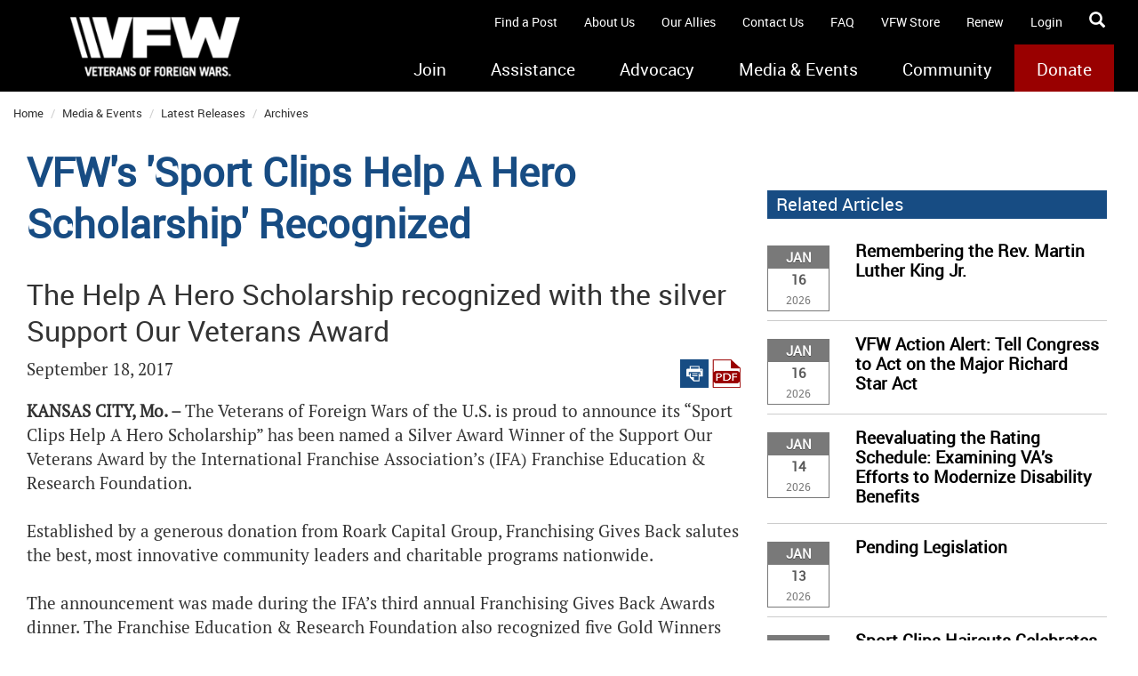

--- FILE ---
content_type: text/html; charset=utf-8
request_url: https://www.vfw.org/media-and-events/latest-releases/archives/2017/9/vfws-sport-clips-help-a-hero-scholarship-recognized
body_size: 26505
content:

<!DOCTYPE html>
<html xmlns="http://www.w3.org/1999/xhtml" lang="en">
<head prefix="og: http://ogp.me/ns#"><script type="text/javascript">
//<![CDATA[
var __jsnlog_configure = function (JL) {
JL.setOptions({"requestId": "hzpkvj2qxv3ooelzlgc4qx2j-b6f0d4c0424046cd88c314e73616b70d", "defaultAjaxUrl": "/jsnlog.logger", "enabled": true, "maxMessages": 20});
var a0=JL.createAjaxAppender('ajaxAppender');
a0.setOptions({"level": 5000, "batchSize": 10, "sendWithBufferLevel": 5000, "storeInBufferLevel": 2000, "bufferSize": 20});
var a1=JL.createConsoleAppender('consoleAppender');
a1.setOptions({});
var logger=JL("");
logger.setOptions({"appenders": [a0,a1]});
setInterval(function(){
  JL('').appenders.forEach(function (appender) { appender.sendBatch(); });
}, 1000);
}; try { __jsnlog_configure(JL); } catch(e) {};
//]]>
</script>
<script type="text/javascript" src="/sitecore/shell/controls/lib/jsnlog/jsnlog.min.js"></script>
<script type="text/JavaScript" language="javascript">
         if (!window.scSitecore){
           scSitecore = function(){};
         }
         scSitecore.prototype.Settings = {};
         scSitecore.prototype.Settings.SessionTimeout = 1200000;
         scSitecore.prototype.Settings.Icons = {};
         scSitecore.prototype.Settings.Icons.CacheFolder = '/temp/IconCache';
</script><title>
	VFW's 'Sport Clips Help A Hero Scholarship' Recognized - VFW
</title><meta id="metaKeywords" name="keywords" content="veteran military scholarship, college scholarship, help with college, college tuition, financial aid, military veteran tuition help, Help A Hero, Sport Clips, VFW scholarship, " /><meta id="metaDescription" name="description" content="The VFW is proud to announce its “Sport Clips Help A Hero Scholarship” has been named a Silver Award Winner of the Support Our Veterans Award by the International Franchise Association’s Franchise Education &amp; Research Foundation." /><meta charset="utf-8" /><meta http-equiv="X-UA-Compatible" content="IE=9" /><meta name="viewport" content="user-scalable=no, width=device-width" /><meta id="OgTitleMetaTag" property="og:title" content="VFW&#39;s &#39;Sport Clips Help A Hero Scholarship&#39; Recognized" /><meta id="OgUrlMetaTag" property="og:url" content="https://www.vfw.org/media-and-events/latest-releases/archives/2017/9/vfws-sport-clips-help-a-hero-scholarship-recognized" /><meta id="OgImageMetaTag" property="og:image" content="//vfw-org-hqagarhxahbybyd9.z01.azurefd.net/-/media/VFWSite/Images/VFW-Logos/VFW-Red-Logo-on-White_Open-Graph.png?v=1&amp;d=20250218T150132Z" /><meta id="OgDescriptionMetaTag" property="og:desription" content="The VFW is proud to announce its “Sport Clips Help A Hero Scholarship” has been named a Silver Award Winner of the Support Our Veterans Award by the International Franchise Association’s Franchise Education &amp; Research Foundation." />
    <script src="https://code.jquery.com/jquery-3.6.0.min.js" integrity="sha256-/xUj+3OJU5yExlq6GSYGSHk7tPXikynS7ogEvDej/m4=" crossorigin="anonymous"></script>

    
    
    <link id="canonicalLink" rel="canonical" href="https://www.vfw.org/media-and-events/latest-releases/archives/2017/9/vfws-sport-clips-help-a-hero-scholarship-recognized" /><link href="https://fonts.googleapis.com/css?family=PT+Sans:400,400italic" rel="stylesheet" type="text/css" />
    <!--<link id="_bootstrapLink" rel="stylesheet" />-->
    <link href="https://maxcdn.bootstrapcdn.com/bootstrap/3.4.1/css/bootstrap.min.css" rel="stylesheet" type="text/css" />

    <!--<link id="_jqueryUILink" rel="stylesheet" />-->
    <link href="https://code.jquery.com/ui/1.13.0/themes/base/jquery-ui.css" rel="stylesheet" type="text/css" /><link id="_vfwStyleLink" rel="stylesheet" href="/Assets/VFWSite/Styles/vfw-style.min.css?v=01182026" /><link id="_vfwCustomLink" rel="stylesheet" href="/Assets/VFWSite/Styles/vfw-custom.min.css?v=01182026" /><link id="linkFavicon" rel="icon" type="image/x-icon" href="//vfw-org-hqagarhxahbybyd9.z01.azurefd.net/-/media/VFWSite/Images/Icons/VFW-favicon.ico?v=1&amp;d=20190913T161853Z" /><link id="linkFaviconShortcut" rel="shortcut icon" href="//vfw-org-hqagarhxahbybyd9.z01.azurefd.net/-/media/VFWSite/Images/Icons/VFW-favicon.ico?v=1&amp;d=20190913T161853Z" />

    <script type="text/javascript">
        window.__lo_site_id = 78444;

        (function () {
            var wa = document.createElement('script'); wa.type = 'text/javascript'; wa.async = true;
            wa.src = 'https://d10lpsik1i8c69.cloudfront.net/w.js';
            var s = document.getElementsByTagName('script')[0]; s.parentNode.insertBefore(wa, s);
        })();
	</script>
    <!-- Google Tag Manager -->
<script>(function(w,d,s,l,i){w[l]=w[l]||[];w[l].push({'gtm.start':
new Date().getTime(),event:'gtm.js'});var f=d.getElementsByTagName(s)[0],
j=d.createElement(s),dl=l!='dataLayer'?'&l='+l:'';j.async=true;j.src=
'https://www.googletagmanager.com/gtm.js?id='+i+dl;f.parentNode.insertBefore(j,f);
})(window,document,'script','dataLayer','GTM-TVFXCT');</script>
<script>(function(w,d,s,l,i){w[l]=w[l]||[];w[l].push({'gtm.start':
new Date().getTime(),event:'gtm.js'});var f=d.getElementsByTagName(s)[0],
j=d.createElement(s),dl=l!='dataLayer'?'&l='+l:'';j.async=true;j.src=
'https://www.googletagmanager.com/gtm.js?id='+i+dl;f.parentNode.insertBefore(j,f);
})(window,document,'script','dataLayer','GTM-WGJQ4G');</script>
<!-- End Google Tag Manager -->

<!-- Envoy Design -->
<script async src="https://www.googletagmanager.com/gtag/js?id=AW-17056163640"></script> <script> window.dataLayer = window.dataLayer || []; function gtag(){dataLayer.push(arguments);} gtag('js', new Date()); gtag('config', 'AW-17056163640'); </script>
<!-- End Envoy Design -->

<meta name="google-site-verification" content="2QrxnGTXrvm82A81W4GaqR1L97Dvp7Rx2-knZJc41c8" />
</head>
<body>
    <form method="post" action="/media-and-events/latest-releases/archives/2017/9/vfws-sport-clips-help-a-hero-scholarship-recognized" onsubmit="javascript:return WebForm_OnSubmit();" id="form1">
<div class="aspNetHidden">
<input type="hidden" name="__EVENTTARGET" id="__EVENTTARGET" value="" />
<input type="hidden" name="__EVENTARGUMENT" id="__EVENTARGUMENT" value="" />
<input type="hidden" name="__VIEWSTATE" id="__VIEWSTATE" value="4bdRc4QK8LfY68AV+KokHcT2lqaI5W8BXLR+Uhz+hX09YEbyw9sfvacOFPU6n4JNqkuIJv8TemuCy5ZgWI75iZmcR40A+7XwqEQNKw8nFsdZ2WyWp4BujwNo3gAkhVy5VDJwUDy0M3lvAWzolk5QVGlrn0AyZSHZHMV0YJh9rZTcMR4D/KmqbOpMxj66WCIYGSZKyepPB+bqiE9SuhGL0S+dZ3rV1odRixffgitxKnAF0+sw5n1/4hwmy941nKQBwF2mK2K8attSb7f8ymeigfy6X9hkRZP/gXQmo2TsId6TBVOUhPG0KlX9lVsE4s2W1/gMFx9M5KRgu7wzxKtbJHXZ3FT2ldUp/01S2B1e+AVNljo9t9HdWvzAzaDwmUQcixbEjn/[base64]/btWAu3N74VPIZ3jNfjTUMrCJYC9E7P1XiL2hk/ysZJl81IwqNNDag0n0yg0msFB3fxwUOYEwitr3Jw7XzO3DtjsfqjEHS5kcc88ra9ZX616i5s66xuimj2/q+mi9FTHRGIz2PyWsVa0DsQEormJhelvB5dTA5+QT9nu7Vj39fSMK2fMZ+OYz/TV+XEV1fJIIsy83Mj/lOBU5aUpJ2ETJoLjEThDYvvsYh6+7YoWMsyUXqO6SbdPyK29YQgpkWU74uWgnidTdO5Smjj2FeEEgU5pbsSPxICCO7AVarAywY9/4E2QuSMrm+otxEL6fhZwBz9iQIAojWuTechcNpZWjY8jivGeN01GQ6OKzj7pgSCQjl3zf8rlkndITl/rGb9xxatkIxcgOG/bbrBXuSdsNryS9XMZQ0B2EKt0ezZOQ7nKwKwbOtdx4FowxFLrOMHymNPtaX3Aq69IVZ8rXLxSbstSN7qInbg0bZrk0gZReqbC7Zbn6VVkIYJiWqDG9/D9v4p+8vb5RPSlEUMiGrHpW7/dECjGGUlyI8HDUsM3Qi9xHdS/yzOyalrF3D+yLmCqqisYYNr8KbMyLDNQoZVIsaed2W62IEyW6TDBB9eyOlTsRFDaCv2AKFBaGRC2VicxIHE9Y1zA0dqx3clCMO4lRVLhstGl4g9GLay5ha5k3yoHJicK2g2iv/5BJH3eCIXolzZJucHmn/KkkPeRD9splJDE7ijOPyTk1CjOExUN3BNl4KOkLXGI4a5GC45mVWH9TIxyJlU6ugDKpBmDNfx/GXw5P1DJNQHDPe01BPEwsNxz3+K/qIAsUemul6F4P7TPbvui/6Srp/z1O+SZlh03PRYwVLQ4zJEvr7bzIL14xh+IXakbobcsWP60v9A9znqvKRAARMHp+wgZszLm/SD/W4iEkijQ6OqZeBaTixaeRYdz3+Z0d/1cTBnA6hNkt/Y74ZKp6nh20OWMZ9b5rY7Lou+Qbv4Elgp4K4XZCuyUmKueu0ZD1BcaWWsBLK5Ry6jg8v0KSab4VQ2o7sQd9qqxvpE6dChq7M0SBAyPhxmsNsNnvjJc4ca8p2xaQ4hqfp7OHQ96n0SfLYYvjWe32tuF4hmhPF5cM0kbOsxiHyKoGbdhlhQkJT1FjqMq6Azi98CrU/N1WwwDu7vsxSBueY+V1P1a9mPOXZfnHpc3qYR2ylTF5UUUsi1bEuAVXK9av6TGljjCBHTce9yTKafHBuvKnVYvPk+TULJaJQ8WJ0U4y9Ji6XFK6tNUBkQPX0y4OmA+2uVyO+QelnktHEk2m1Nlac9xmSeecpJzOY+g/OUi1T+ALeK3GVaaWR9mmkN+bOo4JT3TVNplJksussLg0vNzoPoAbGoq/U6VD9hrB2EYDZZuZFaaiTR7tNO/hqZEHSgfjGb/+5XgpumzULC0Fy5hU7KBg0kKNeGmVC75XqtD078W0gONsjS583nzk+iC2xBq3ZQdTiwmMVu13XASaEEQE8Um4TkUlkHj1+LQVeeTF4LWlReTNkrWLP5Bcvzzn/YzYaSkppX5zDCWnBQiwgHnR9ixrtJCGpcjOcjoYYNAAYMwUfCECNCPvWRgetGesKZfCx7YaEAxuyWOYGLQzwISY0vlyE60aLMv3i05vPNq2rpAygElnLeosYZaF2WQQLQhe1oeaA0tDcY8jJ7o6Ex9H2/QRuJfazSi9edNYT/LNfAqjv29I/tZr4YmsOj+0LJzQfGiKBIllEVUU3y4Lxe8sTffjfLWK09XNVRUekMFEAd7FI1y+TyeCYorNkivkwdBMMZD/bETbrr2IQkz87xfa43NbZcEm9jcCgZpkFNZS4BdfxORTrpi9UuJnVFV7o/TcogEcB74sQ6JX7y+NGKh17FAHblLCeKofslOFaRdnZuvGnXQXjNCszIaJoqjpLx2BlI5EiaLI/YOmcFqUVNhI2VDB9+in240Kr+iq1Xe55NAZvll+yqfh0hzTbEREUZVcYQEKh4i2fd3H6RQez57q7kzXvyf6CPFSvjwrOAqP8s07IoOazi9gJ/g0uQXdR2jVZuM90OcTcEwjTHAZBgxGNUw7fTCwJaNqiuKI2/vFeUzzOnuKC0u0HWAJFt06D4Rv/TnGfg85oR2PxJ8kcdj99AoiKrl+l7DOP7cAHDp++e9JHfaIZwrSlzPaxaz0R5OloJ3eJC48tchgXdxARaBrBcwIKae526jM943KSZZSA6GMpEUJ2MVnrKHjMJ1c/+W9Uqi8i7T6mK7edNIfhswwUAlScQCYT6h070fLcGtis5aXzDrmkfGika/9uuXhjtYE2DGqjXioTuyRYSTheNDEHdFpURcA0FCLK+Uau7lo58dGctfkxiq7PYnennTeQC1R0bQRv7X9yDMNI1M3swfV7uGzmbxigA3jDzxnY5RAmIA/oM8Lt0jZ1qy7r78EyNECS9LbekyuDQdaMJ+uhZZrw6Nk1EeiHZcWtN69+enpxFdfBYvKXgvfFCpiwwZAJRgB3jh0I+YIB+ngr0NEcDkKJts9Kca1GekX0Lq9/[base64]/fpLZCrYC6eeDzDwHm2yfa1CwZD3l/7I4KB1JGr8pJPUsGvmDa9Cd41jLOjE1QBs5YrA2kMP/mnu+rsNudfx9DsAP6pv/F/Whk/lyG3u8mt5ITwWMBXzSB75xMhuVlpV4b8Btggw/XdS+YnFd7pN2RflcqHbZoiFKxcye/[base64]/S3ksIJ+HutVXw1xYe+Fi2LQhpMuyu4ZQArE0tSRiE/H02pSuDLfluK9pbTsc4l1U4oxbT1naqfmgf2oNMFFM9gZwwboDnggTV7fSxNh3le0G/gZcXEUxpCcOH7ZtSbIBmDxU8BwATH9B7S/7rnMigSKp+cZJgbd/wOM2ra+ATPWXnecopwdV+7uh+I40onihDxK9z8TR99UX90Y6/3UEi3d4hIGaGEXI9r+YXQCgDEmtFiZ3lMi9EC5TmSb36SGl9Jez60V+cXQgzKtFL7G+xBlh7FmbHk53AolkapSf5SBPTFtTYjBcfvs6wqOqP2iWWuBBdi1GkhrVbIu+eaJySdGna7DePSIORwBg2MEEo7QaZbXbd/Hee9uDfiDuZrRgLgMaGbl5T3r8ETtzBgjvcDN82H9f8znrsgNxAyN7jqWd58RSdW3f3aS1dzB8KWIyy7bl9KyucpJiencDKA2WACuJLi4dCts/AjoHv/bjhIPyD5DfDCT2QcpVPT0aNoazxDqKofmPbeuftOXwYdps7/RCgfqPn6+rEs1waukyOTPkt6O98d4cYHhmlTQNBvdLT7YLgiE7ANv59Qhn2DcdjTRir3uunLvZeCji4X2b3luyQ1vvcWlT0IPdUfz10FyJY/lHPR1gbe6s+1OFf44aDfhoLLYWefRgfUPNYyfBS4UvdGPKL/RCIkE+ThJD6W8u52n5x+bd68XmbNAUWyP0X9faVfmSk0iDQ5nUZ+3/SeQpKruUwGBHdftlrfVs2gdKlQ0jXRxVk8E1nfhSbmqr59aNp4kAjiMM296oJd8jsEtje8kDG3S7H6A0fwOGNCLO8LhyNd0R/[base64]/JCJzHIQYepXLTDcNU+LS6qpQGNbpT0u69Yhim6b1ZMbSJnWr6K3RtPOEVXNJIaKEB5A6lMLAuiNks5ZYlkSic7myj9sor9i3DVZ2OY3GcM6KZrxS/dnj26SJQGw5tH29Y7TCr9CyST6pXzrwBgA5beG+8HY9RDkJM4WrCVl5p957/C3HSfHrltuiGIrHmmw9CbxpTs1YUMPGAYmeerp0kcAJU9xtUm2kguyk1T8MCUxPHizdlSjw3FLUQhpPNH0nTIe+lbVPgH3JivsuhF/Es667WIuDeZVmgVpkakt1CFdKTjCTUOmwu6f8d45GgbRxdauNo/WXroyi3Vq1DQi/xobxY+uJQNBSG3aESv4e9P5cabyUbgVqigyPeXY5mBMWh4CfWuUOB2TUGWtCc87uI6gYdNCj+C0Uh6oBGXMQr1cAIGYR7W/EhBMNmldBQqUsJRgMPtMKvXEn2nipoDDkhcwxcaSK/BC2WkN+ZbU03Kv18fqPK2yofht9tpzJPP6Ee5vhEiM5dT59opjd9hqdwfZGAu0T3Vhxn8kT1RaWmEiefn/Ejjo0WIUD2LX6GJxd6qimtanORdF6MHrAsejqLBzXObPx0xhw2mop6Sdad3CIMH2lx+rE5zzq/b/kAFGKryTq/qCQ0Sz3VZSKGFeGGjU/Kr+EMJYjCLLnpijYjyncJGw28tUpHw4dWecLnIV5TkJhnM+aAVh88T0PQgS7iS1cD7PZrFl6sdfYm1rU66HBpWNOFgm32+PAY63lapqAYSRhwN/9LRvxflqk+Xidg/zkQiF+FN8uYc8gXWB7aq0AJfJvsKN6WSnIaESc3F+x/+PgxFuecU6IwSF4phABZPl5Q36iWoZICtmbvtQhjya1+DduXVsQ51XNn+7WCUvRTxBvEMZP1kN0O+0Oq1EFxiRNE5DrGXivu5jL13hqbBN1NTlZL/cI4sg73DDuT5DX7jbpKz4q1cj7UcKe0RbC6SvY65AQoXstWef6B4NfWjskGxQ4iWsKaFRBJXUq7UEavxLHunmQFSNlNchN/XHVkfbWH/slTv3NMZzgDTAiLhCafP1TBiPh0SxIH6JpZWVoWvVXOMB+cPWYfL4N9Mx466SUjP7WxQROMlJa4T3ZUTbDVvCd8WGF7YMgRX/gIYJEmRbSXnlBvHaLkZKubXFQR8ss8p8QPaLJmfXFzJcoS1RSIFbf1dXikeLoH4jKnwQWs08qY7+rd5wD+iJd9OXiBS5OKkRHpOsOTMjjxWtxzPdqNxuzgPUuVSmJkJiowEbvrqqz7FfWh+kCePmkO/7NKl3qw0T+UlbJp8VpIXH4f8XKiF6Ed4PV/bd65ONMJPdXJ9dF7dTFHSdHcFxsZUbNFJdqBsmZv/o8v1BVyCAH/0Pdic+zchVJ0FMnWZj+WPhhKY6esdnGpv41S6KDxKTPBiIj0tzVGnjEK5IwbeA3EG1dtOpxbm6fpYY/f2QNAyxVkEM/Kelot/LsIdg5h3JwQfNWb9XsayS1WLa7B3jM/[base64]/K3hruRFcl1cGhVD/D7aVgW/[base64]/27J7Mq+6Qyf7cZGtXdtiCuumrNsnC6xokwYqZ7zF/ojSmqVn6hsXtPgAznyg1TTMnEAe6Zqs5B1nQP3EHktzW5r8J39AReTzMX5WmfC4DHNi1JtKWnCZteBGj/dSGTEHMoy991b+gQWQrxtqOLnqsRctzo6tY6RVZGPzrb2dzhmOgG8p47rAE3Wktlk9NiHj80xSlj76rnweFcFtSzmQGI+PvobMUrPA9dPzqogtBiKNEET5CJ60WcUO7KUF2XmbVrNIXFLIJkBvpiJyyFu9UqDMEKFUZQSvDNp6DNRWd9psjdHfIy5zN/h0MGTdCNnPTOA47hFdMmXTb/LKtYI3Zl3msgaLJn+iYxKX39JqMDxA4HEH3BhBRIhjhN+ZRl/Z9P2FZD1oY19pKgf2v/1MBW3HVh2Wv86LnJLSAVKIt/GjpcI+sQWvjGetRrDDVWWn1ElvCAdB8DAcI2dZDHl+ZvfT2YzOqasT9RIkWx7yTKef5mP2Kh+57F/8twLcPhZgCTbIikV6qWN/Xhc6htl930LI51amvlk2HQBE5qdwjfqwONDZlooBq14mBSOzTl5pvDf9xYJZC8a6MHe/SXEYUAobrmc8egXBVk7pdEQb36jghEIEPNu7IaGJYIEgAWQGpKBbEZ3n7OxhxEwX/sh0NzRcchbcOJqZUEhQn2rWZLNf5T5AF3iBOM2up6Hh8cF3hRl90yosi/voKPmbWXPIefOluq4A0E5cgde+uYgRDomn+JwvKalNDpirLXule03ouhbJM6Z1GvkPV7oSlsRffpgJ7AWt/0ga919WJCefdp5mIMT71DCaKE4QfU40tvET+8Zg0ruV52z9JxonWz6a/T53YdI72CuozVofiFGxAqGniR1G9HsXR/DdoaB3Prlrkkmr7MREvp9slZW+ynLaq7rvGj9+JAhynf4it0oPdqZMuS/4JMCXy844CrzMy0BawaLfseZyzxT9DmQ+r8u/TTLvqQylbuWr4l3MPGOvoUnzKSgeVzWI1uLak7s9Ir0rzni8Z0QEE9wLBePaxR+FfupMcCZaUh56J5b7KVNYOs2G/4nsvfs8YnYawed7CqebXRXp4DdxcKcGwizzNqEwaP6UY6zzKwh/d5RU4AJvW+qleurctiHoByf8jodclLu0HZuRtUDXr8+t1QKDolnZfx+J1/vibiSxA2Z+aFIKV6lae0NK/A35i54Ag8fwOINfb/cIrtvnemUUK84j0igJfhI2JOru/D9FennD+RI58hj8W9puSgfhH4p4+0lchVi+YCgWg8vDWpkrdBBBtRGjU/YarBapH8Xa/cDjDWFtq2nbYei4eTY17nEIKAr64R9Sj1EFoVvEVAjxx8pWhEhCW1mJuN0LxJ1P2zb7weHAN+zwA/Irbcg1MwnsE98n5k6fkY3GM9bKB9gENPp66WsAZD/QBcz5ott6AbwcZT6cytExbnQU7BzQjooklm7XaLODc3gAg4TU8QdSS0NrImrbZNlJHuagrtIhGV8s8ONPMAF7O83HdH7xx8BmujFgskBa0/FpbuOgxCkh/vdCNNwIa0vG2/KTIYEtEkFaCh48cwby7SBKq1XSyIRhROVRITOfC9CWpYgmCzgy/bW4cW3KCeqkt1PurEBFqktow1ZP3je8dBqjtB50z9NHIajmBQVNV3vzm+Ag1lPRFo8H/5ThsfBkoABh0NMYC5uTog/dbSHeAS7Y3sYGpmCb/x0zAI7SQ+FOUoH5tA1L+SBEjqyXnrAwoQYJKSkImBlVNtx+QEJh/l8vFQbTYXaOe8CG0G0lHVc8c9zeUoOVqwWhE1PTE+smgana1oBKK2K8utbRIjhWNYSdf+Fd+fPIuLBu9CbwfGaL1l/0J8ZmcROpTeJycSJcvPNc//8geQL/jB3g+NcMBuMrIaXL3uasB9D+/i8h/8JrpHBgnsKaSK3EjvJS/kmLZomWLtvY7YZFHOL5b+XiWbcSewlZnC4GGzoSUOMRCYDXohxmEcJjxC9lDh0jJykR9RJAhtw54X4OWEh6aCAYgPbmSlvYaAr6zN1bvKE2vmSChDI2ltVSLpB/JgUI0+B12WTHtP1AMaehNEILM+6u8JvqBs3n1ON3wMPhtYXdnBLVjsA4qg5GrTXcMWxvJDHYwSzAGQ8kI9w8p4hCJPp9CCV14+A5bJqkswD2QCibRDT5YfOndH5/XiNWZYxg2OvJvCnAxk+TlE0h/OnglIIK+SBbyQxJ2AlYzjch/sfx/GRFPD/7sBSXEuk2voXfFvOFYgauwPGAQHgAQb1GCBN+rLvlzUMbB0yuUPpjm5bpNkqkelll0Xzl8GlAV1Jw5n5HFndgFHiauj/zWehi+sbGPavPdfvuCo4bW3CZQfyhLz05AOv7zH2FWFK993QxmumrTdXbtdMQ82g6JZ1slXBCmKiNSU1uJ+F+xbIh6DL7w+8baZIgXvBzOmch1ALRXi6T+cfyB/46345SUM/2XDSWAXSE+5ixzPyMxK0R0zCMkdKD8AWRRDp+3xjavdeDhGMy0Tb3KfiwIebTMlo35v4ydJUX+/lms0kufoN7ewUyw3oHBhSVQf6kuG4vDXTQOOduKeJsW4qSQjCcHwtHCAUxkTohWIBysnO61HdQCvbS768lfvL0vOUO4isD3aV3CAHfhPDaQjjH4LQenmhHv1f8OtzkA0UYjOeYdR+k70yLgdunEAbyAWFctV+X8x+o4lRUS1gzYC4/omzueD+rCJhFboDqO8b8DmDqN1M4kNKAkzvtHgrVyylaDhSwXDOW7v2d+wc+1YUcIN+IcXQo2RpaIozVmfgmA44SUbpZRHlnC7H5OSoyK67nbfF3q1U06PC34U0otxeiD8irUv9VvhXWpWcJ8PHccvkk5drVVKIpqX/l9h2QaL49N5DRRrJDbEgDlffG9Lom7ykWAmPk+ThaVuOGGKnD9Hc8616K5CNB6qNq9yJHT6mPaCJO1zTLQTrQ23ALx1q60wWIBTQb4OIYgcpN2GjhXz2zFWD+PMkkcSSmuc/[base64]/Bm6CCr/2+x7SIbJfhru7uUcCYxqyISZ7aAp6QWKc2IcyRo9NAWFQrMpjhnVPgkUBRz4FzNTMRRFcrtvBW1GJ/w66AY/JSlI5NNFVImXAMHUNcCpOEP1Et8AjdBQ8kXuseNOi5lEaBmZrBbgq5lV6OuX9mRAgKj6I7HzgcZvB/mdj3ood010t58Q2BDCvBI0l7DM3jWmbt1b4irQXFxXH4i3llTBylPieo4poxXsmKG6ncKp4VS6oqc4U13WLVRzWAwrI+YF6yw4QdMwM2jKZ8BmMfnWw+AR93B+pGzOVzfvExPkOl/Uy6VpePsg+fWVjEkOLlgd4U3dIYlgEzUjblsA+ALFE2dtyppLjTjN8kP64ginsQtLt4KYjECFfwXeXMjVogbixEI=" />
</div>

<script type="text/javascript">
//<![CDATA[
var theForm = document.forms['form1'];
if (!theForm) {
    theForm = document.form1;
}
function __doPostBack(eventTarget, eventArgument) {
    if (!theForm.onsubmit || (theForm.onsubmit() != false)) {
        theForm.__EVENTTARGET.value = eventTarget;
        theForm.__EVENTARGUMENT.value = eventArgument;
        theForm.submit();
    }
}
//]]>
</script>


<script src="/WebResource.axd?d=pynGkmcFUV13He1Qd6_TZIwIqKsfaxzDtmb5mIDxJNXFdM0mjj7KGOEoDtQuEZ4BKwjcFMKjQY3ASNYRf0kZWA2&amp;t=638901346312636832" type="text/javascript"></script>


<script src="/ScriptResource.axd?d=nv7asgRUU0tRmHNR2D6t1Bl3A7f1aP8iOjRjRTC3e12iTw9J2dcN0jnwLU9x7BNkX7h2MTd_yHCAneuQOfKrbnNPk5OJH1kAJ6JTMv7obDiU_aaG0XlaAsnxwqAyGlSJrnMX0gjt_yn8WyymQ040ww2&amp;t=40d12516" type="text/javascript"></script>
<script src="/ScriptResource.axd?d=x6wALODbMJK5e0eRC_p1LbyXZCscC9Eow3k1OYro0eym621pNdEiNDIKJu9l7Uhsldt6LfSr9dSASXKk1XdDT-qBMfS-N7gc0Wo_gUGIvxNi0Knqa5oO7mXFaI9seAnX0&amp;t=fffffffff2b1ef38" type="text/javascript"></script>
<script src="/ScriptResource.axd?d=P5lTttoqSeZXoYRLQMIScHjO-aM8CAOkgyaB7Q4Sw30pbj5nZl_hfvfGa04vR6pUwC90eS6PhSDYKRQIuKtYalEzNkoerx2_3iWT6H4IlJWTEt1FCSfd8Z8KZzStlOrm0&amp;t=fffffffff2b1ef38" type="text/javascript"></script>
<script type="text/javascript">
//<![CDATA[
function WebForm_OnSubmit() {
if (typeof(ValidatorOnSubmit) == "function" && ValidatorOnSubmit() == false) return false;
return true;
}
//]]>
</script>

<div class="aspNetHidden">

	<input type="hidden" name="__VIEWSTATEGENERATOR" id="__VIEWSTATEGENERATOR" value="6C1E8180" />
</div>
        <script type="text/javascript">
//<![CDATA[
Sys.WebForms.PageRequestManager._initialize('ScriptManager1', 'form1', [], [], [], 90, '');
//]]>
</script>

		
		
<!-- ***Member Login MODAL Container*** -->
<div id="_loginModal__modalLogin" class="modal fade member-login-container" role="dialog">
	<div class="modal-dialog vfw-modal-dialog">
		<!-- Modal content-->
		<div class="modal-content">
			<button type="button" class="close" data-dismiss="modal">&times;</button>
			<div class="modal-header">
				<h3 class="modal-title">Member Login</h3>
				<img src="//vfw-org-hqagarhxahbybyd9.z01.azurefd.net/-/media/VFWSite/Images/VFW-Logos/VFW-logo-footer.png?h=180&amp;la=en&amp;w=450&amp;v=1&amp;d=20181017T124150Z" class="img-responsive" alt="logo" width="450" height="180" />
			</div>
			<div class="modal-body">
				<div class="form-group padding-bottom-20">
					<input name="_loginModal$userName" type="text" id="_loginModal_userName" class="form-control email clearable" onkeyup="if (event.keyCode == 27 ) this.value=&#39;&#39;" autocomplete="username" placeholder="Email Address" />
					<span id="_loginModal_ctl00" style="display:none;">*Please provide a valid email</span>
				</div>
				<div class="form-group padding-bottom-0">
					<input name="_loginModal$password" type="password" id="_loginModal_password" class="form-control password clearable" onkeyup="if (event.keyCode == 27 ) this.value=&#39;&#39;" autocomplete="current-password" placeholder="Password" />
					<span id="_loginModal_ctl01" style="display:none;">*Please enter your password</span>
				</div>
				<div class="row margin-bottom-20">
					<div class="col-xs-12">
						<h4 class="modal-errors text-center">
							
						</h4>
					</div>
					<div class="col-xs-12 text-center">
						<input type="submit" name="_loginModal$_login" value="Login" onclick="javascript:WebForm_DoPostBackWithOptions(new WebForm_PostBackOptions(&quot;_loginModal$_login&quot;, &quot;&quot;, true, &quot;login&quot;, &quot;&quot;, false, false))" id="_loginModal__login" class="btn login-submit" />
					</div>
					<div class="col-xs-12 text-center">
						<h4><a href="https://oms.vfw.org/AccountHelp.aspx?f=pw" id="_loginModal__forgotLink" style="color: #fff; font-size: 75%;">Forgot username or password?</a></h4>
					</div>
					<div class="col-xs-12 text-center">
						<hr style="width: 43%; float: left" />
						<span style="float: left; padding: 5px">OR</span>
						<hr style="width: 43%; float: left" />
					</div>
					<div class="col-xs-12 text-center">
						<input type="image" name="_loginModal$_idMeSignInButton" id="_loginModal__idMeSignInButton" title="What is ID.me?  You can receive discounts, cashback, and many more exclusive offers while shopping online by verifying your eligibility with ID.me. Different retailers offer different opportunities – just for being you. You can find this offer and everything else at ID.me" src="../../../../../Assets/VFWSite/Images/SignInButton.png" />
					</div>
					<div class="col-xs-12 text-center">
						<hr style="width: 98%; float: left" />
					</div>
					<div class="col-xs-12 text-center">
						<h4><span style="color: #fff; font-size: 75%;">Are you a new user?</span></h4>
					</div>
					<div class="col-xs-12 text-center">
						<input type="image" name="_loginModal$_idMeSignUpButton" id="_loginModal__idMeSignUpButton" title="What is ID.me?  You can receive discounts, cashback, and many more exclusive offers while shopping online by verifying your eligibility with ID.me. Different retailers offer different opportunities – just for being you. You can find this offer and everything else at ID.me" src="../../../../../Assets/VFWSite/Images/SignUpButton.png" />
					</div>
					<div class="col-xs-12 text-center">
						<h4><a href="https://wallet.id.me/about" id="_loginModal__whatIsIDMeButton" style="color: #fff; font-size: 75%;" target="_blank">What is ID.me?</a> &bull; 
							<a href="https://www.youtube.com/playlist?list=PLS17GMBrjUlbLLhdq69ZQSBEmmKV6yApi" style="color: #fff; font-size: 75%;" target="_blank">Video Tutorials for ID.me</a></h4>
					</div>
				</div>
			</div>
		</div>
		<!-- END Modal content-->
	</div>
</div>
<!-- ***END Member Login MODAL Container*** -->

        <div class="container-fluid" id="main">
            
<nav class="navbar navbar-inverse navbar-fixed-top">
    <div class="header-container">
        <div class="navbar-header">
            <a href="/" class="navbar-brand">
                <div class="nav-logo-container nav-logo-large-container">
                    <img src="//vfw-org-hqagarhxahbybyd9.z01.azurefd.net/-/media/VFWSite/Images/VFW-Logos/VFW-logo-header.png?h=87&amp;la=en&amp;w=275&amp;v=1&amp;d=20181017T124135Z" class="nav-logo img-responsive" alt="VFW-logo" width="275" height="87" />
                </div>
                <div class="nav-logo-container nav-logo-small-container">
                    <img src="//vfw-org-hqagarhxahbybyd9.z01.azurefd.net/-/media/VFWSite/Images/VFW-Logos/VFW-logo-header-small.png?h=55&amp;la=en&amp;w=110&amp;v=1&amp;d=20181017T124203Z" class="nav-logo-small img-responsive" alt="VFW-logo" width="110" height="55" />
                </div>
            </a>
            <a href="https://heroes.vfw.org/page/21776/donate/1?ea.tracking.id=vfwhomepage&utm_source=homepage&utm_medium=button" id="ctl07_mobileDonateButton" Class="navbar-donate">Donate</a>
            <button id="hamburger-menu" type="button" class="navbar-toggle" data-toggle="collapse" data-target="#header-nav-main">
                <span class="icon-bar"></span>
                <span class="icon-bar"></span>
                <span class="icon-bar"></span>
            </button>
        </div>
        <div id="header-nav-utility">
            <div id="form-search" class="navbar-form navbar-right search pull-right">
                <input name="ctl07$searchInput" type="text" id="ctl07_searchInput" class="form-control input-sm clearable search-input" onkeyup="if(event.keyCode == 27) this.value=&#39;&#39;" maxlength="64" placeholder="Search this site..." autocomplete="off" />
                <a id="ctl07_searchButton" class="glyphicon glyphicon-search search-icon" href="javascript:__doPostBack(&#39;ctl07$searchButton&#39;,&#39;&#39;)"></a>
            </div>
            <ul class="nav navbar-nav pull-right utility-nav">
                
                        <li>
                            <a href="/find-a-post">
								Find a Post
                            </a>
                        </li>
                    
                        <li>
                            <a href="/about-us">
								About Us
                            </a>
                        </li>
                    
                        <li>
                            <a href="/about-us/our-allies">
								Our Allies
                            </a>
                        </li>
                    
                        <li>
                            <a href="/contact-us">
								Contact Us
                            </a>
                        </li>
                    
                        <li>
                            <a href="/about-us/faq">
								FAQ
                            </a>
                        </li>
                    
                <li><a href="https://www.vfwstore.org/" id="ctl07_vfwStore">VFW Store</a></li>
                <li><a href="https://oms.vfw.org/QuickRenew.aspx" id="ctl07_renewLink" target="_blank">Renew</a></li>
                <li>
                    <a id="ctl07_login" data-toggle="modal" data-target=".member-login-container">Login</a>
                    
                </li>
                
            </ul>
        </div>
        <div class="clear">&nbsp;</div>
        
<div id="header-nav-main" class="collapse navbar-collapse navbar-responsive-collapse">
    <ul class="nav navbar-nav navbar-right">
        
                <li id="ctl07_ctl00_topNavigation_mainNavItem_0" class="dropdown nav-main-item">
                    <span id="ctl07_ctl00_topNavigation_dropDown_0" class="caret-container dropdown-toggle" data-toggle="dropdown">
                        <span class="caret"></span>
                    </span>
                    <a href="/join">
                        Join
                    </a>
                    <img src="/Assets/VFWSite/Images/nav-notch.png" id="ctl07_ctl00_topNavigation_navigationNotch_0" class="nav-notch" alt="nav indicator" />
                    <ul id="ctl07_ctl00_topNavigation_navigationDropDownMenu_0" class="dropdown-menu nav-menu">
                        
                            <li style="" class=""><a href="/join/eligibility">Eligibility</a></li>
                            <li style="" class=""><a href="/join/member-benefits">Member Benefits</a></li>
                            <li style="" class=""><a href="/join/renew">Renew</a></li>
                            <li style="" class=""><a href="/join/vfw-auxiliary">VFW Auxiliary</a></li>
                    </ul>
                </li>
            
                <li id="ctl07_ctl00_topNavigation_mainNavItem_1" class="dropdown nav-main-item">
                    <span id="ctl07_ctl00_topNavigation_dropDown_1" class="caret-container dropdown-toggle" data-toggle="dropdown">
                        <span class="caret"></span>
                    </span>
                    <a href="/assistance">
                        Assistance
                    </a>
                    <img src="/Assets/VFWSite/Images/nav-notch.png" id="ctl07_ctl00_topNavigation_navigationNotch_1" class="nav-notch" alt="nav indicator" />
                    <ul id="ctl07_ctl00_topNavigation_navigationDropDownMenu_1" class="dropdown-menu nav-menu">
                        
                            <li style="" class=""><a href="/assistance/va-claims-separation-benefits">VA Claims &amp; Separation Benefits</a></li>
                            <li style="" class=""><a href="/assistance/financial-grants">Financial Grants</a></li>
                            <li style="" class=""><a href="/assistance/student-veterans-support">Student Veteran Support</a></li>
                            <li style="" class=""><a href="/assistance/mental-wellness">Mental Wellness</a></li>
                    </ul>
                </li>
            
                <li id="ctl07_ctl00_topNavigation_mainNavItem_2" class="dropdown nav-main-item">
                    <span id="ctl07_ctl00_topNavigation_dropDown_2" class="caret-container dropdown-toggle" data-toggle="dropdown">
                        <span class="caret"></span>
                    </span>
                    <a href="/advocacy">
                        Advocacy 
                    </a>
                    <img src="/Assets/VFWSite/Images/nav-notch.png" id="ctl07_ctl00_topNavigation_navigationNotch_2" class="nav-notch" alt="nav indicator" />
                    <ul id="ctl07_ctl00_topNavigation_navigationDropDownMenu_2" class="dropdown-menu nav-menu">
                        
                            <li style="" class=""><a href="/advocacy/national-legislative-service">Legislative Priorities</a></li>
                            <li style="" class=""><a href="/advocacy/national-security-foreign-affairs">National Security &amp; Foreign Affairs</a></li>
                            <li style="" class=""><a href="/advocacy/women-veterans">Women Veterans</a></li>
                            <li style="" class=""><a href="/advocacy/grassroots-efforts">Grassroots Efforts</a></li>
                            <li style="" class=""><a href="/advocacy/va-health-care-watch">VA Health Care Watch</a></li>
                    </ul>
                </li>
            
                <li id="ctl07_ctl00_topNavigation_mainNavItem_3" class="dropdown nav-main-item">
                    <span id="ctl07_ctl00_topNavigation_dropDown_3" class="caret-container dropdown-toggle" data-toggle="dropdown">
                        <span class="caret"></span>
                    </span>
                    <a href="/media-and-events">
                        Media &amp; Events
                    </a>
                    <img src="/Assets/VFWSite/Images/nav-notch.png" id="ctl07_ctl00_topNavigation_navigationNotch_3" class="nav-notch" alt="nav indicator" />
                    <ul id="ctl07_ctl00_topNavigation_navigationDropDownMenu_3" class="dropdown-menu nav-menu">
                        
                            <li style="" class=""><a href="/media-and-events/latest-releases">Latest Releases</a></li>
                            <li style="" class=""><a href="/media-and-events/2026-vfw-washington-conference">2026 VFW Washington Conference</a></li>
                            <li style="" class=""><a href="/media-and-events/media-room">Media Room</a></li>
                            <li style="" class=""><a href="/media-and-events/events">Events</a></li>
                            <li style="" class=""><a href="/media-and-events/vfw-magazine">VFW Magazine</a></li>
                    </ul>
                </li>
            
                <li id="ctl07_ctl00_topNavigation_mainNavItem_4" class="dropdown nav-main-item">
                    <span id="ctl07_ctl00_topNavigation_dropDown_4" class="caret-container dropdown-toggle" data-toggle="dropdown">
                        <span class="caret"></span>
                    </span>
                    <a href="/community">
                        Community
                    </a>
                    <img src="/Assets/VFWSite/Images/nav-notch.png" id="ctl07_ctl00_topNavigation_navigationNotch_4" class="nav-notch" alt="nav indicator" />
                    <ul id="ctl07_ctl00_topNavigation_navigationDropDownMenu_4" class="dropdown-menu nav-menu">
                        
                            <li style="" class=""><a href="/community/youth-and-education">Youth &amp; Education</a></li>
                            <li style="" class=""><a href="/community/troop-support">Troop Support</a></li>
                            <li style="" class=""><a href="/community/stillserving">Still Serving</a></li>
                            <li style="" class=""><a href="/community/gaming">VFW Combat Tested Gaming</a></li>
                            <li style="" class=""><a href="/community/community-initiatives">Local Initiatives</a></li>
                            <li style="" class=""><a href="/community/flag-etiquette">Flag Etiquette</a></li>
                    </ul>
                </li>
            
                <li id="ctl07_ctl00_topNavigation_mainNavItem_5" class="dropdown nav-main-item red-item navbar-item-red">
                    <span id="ctl07_ctl00_topNavigation_dropDown_5" class="caret-container dropdown-toggle" data-toggle="dropdown">
                        <span class="caret"></span>
                    </span>
                    <a href="/donate">
                        Donate
                    </a>
                    <img src="/Assets/VFWSite/Images/nav-notch.png" id="ctl07_ctl00_topNavigation_navigationNotch_5" class="nav-notch" alt="nav indicator" />
                    <ul id="ctl07_ctl00_topNavigation_navigationDropDownMenu_5" class="dropdown-menu nav-menu">
                        
                            <li style="" class=""><a href="/donate/your-support-matters">Your Support Matters</a></li>
                            <li style="" class=""><a href="/donate/give-now">Give Now</a></li>
                            <li style="" class=""><a href="/donate/give-monthly">Give Monthly</a></li>
                            <li style="" class=""><a href="/donate/planned-giving">Planned Giving</a></li>
                    </ul>
                </li>
            
                <li id="ctl07_ctl00_topNavigation_mainNavItem_6" class="dropdown nav-main-item mobileappshow" style="display:none;">
                    
                    <a href="/follow-us">
                        Follow Us
                    </a>
                    
                    
                </li>
            
        <li id="main-nav-login" class="nav-main-item">
            <a href="../../../../../layouts/VFWSite/General/#" id="ctl07_ctl00_login" data-toggle="modal" data-target=".member-login-container">Login</a>
            
        </li>
        <li class="nav-main-item-find-a-post nav-main-item" style="display:none;">
            <a href="/find-a-post" id="ctl07_ctl00_findAPostLink">Find a Post</a>
        </li>
        <li id="main-nav-search-container" class="nav-main-item">
            <!-- #form-search is appended here when nav shrinks AND when hamburger menu is displayed -->
        </li>
    </ul>
</div>


    </div>
</nav>
            

<!-- ***Hero Carousel*** -->
<div class="row">
    
            
        
</div>
<!-- ***END Hero Carousel*** -->
<!-- ***Breadcrumb Container*** -->
<ol class="breadcrumb no-print padding-left-0 margin-left-0">
	
	<li><a href="https://www.vfw.org/">Home</a></li>
	
	<li><a href="https://www.vfw.org/media-and-events">Media & Events</a></li>
	
	<li><a href="https://www.vfw.org/media-and-events/latest-releases">Latest Releases</a></li>
	
	<li><a href="https://www.vfw.org/media-and-events/latest-releases/archives">Archives</a></li>
	
</ol>
<!-- ***END Breadcrumb Container*** -->
<script type="application/ld+json">
{
	"@context": "http://schema.org",
	"@type": "BreadcrumbList",
	"itemListElement": [
		{
			"@type": "ListItem",
			"position": 1,
			"item": {
				"@id": "https://www.vfw.org/",
				"name": "Home"
			}
		},{
			"@type": "ListItem",
			"position": 2,
			"item": {
				"@id": "https://www.vfw.org/media-and-events",
				"name": "Media & Events"
			}
		},{
			"@type": "ListItem",
			"position": 3,
			"item": {
				"@id": "https://www.vfw.org/media-and-events/latest-releases",
				"name": "Latest Releases"
			}
		},{
			"@type": "ListItem",
			"position": 4,
			"item": {
				"@id": "https://www.vfw.org/media-and-events/latest-releases/archives",
				"name": "Archives"
			}
		},{
			"@type": "ListItem",
			"position": 5,
			"item": {
				"@id": "https://www.vfw.org/media-and-events/latest-releases/archives/2017/9/vfws-sport-clips-help-a-hero-scholarship-recognized",
				"name": "VFW's 'Sport Clips Help A Hero Scholarship' Recognized"
			}
		}
	]
}
</script>
<!-- ***SubLayout - Two Column RIGHT Sidebar*** -->
<div class="row vfw-sublayout-padding">
    <div class="col-xs-12 col-sm-12 col-md-8 two-col-main">
        
<!-- ***Article Details*** -->
<script type="text/javascript">
	$(window).on('load size', function () {
		$('.social-buttons').delay(300).show(0);
	});
</script>
<div class="row article-details-container vfw-content">
	<div class="col-xs-12">
		<div class="row article-heading">
			<div class="col-xs-12">
				<h1 class="article-title">
					VFW&#39;s &#39;Sport Clips Help A Hero Scholarship&#39; Recognized
				</h1>
				<h2 class="article-subtitle">
					The Help A Hero Scholarship recognized with the silver Support Our Veterans Award
				</h2>
				<div class="article-date">
					September 18, 2017
					<div class="social-buttons no-print">
						<!-- Go to www.addthis.com/dashboard to customize your tools -->
						<div class="addthis_sharing_toolbox"></div>

						<a target="_blank" href="?p=1" class="article-details-print" title="Print">
							<svg xmlns="http://www.w3.org/2000/svg" xmlns:xlink="http://www.w3.org/1999/xlink" viewBox="0 0 32 32" class="at-icon at-icon-print" style="margin-bottom: -14px; width: 32px; height: 32px; background-color: #174c83; fill: #fff; border: 0;">
								<g>
									<path d="M24.67 10.62h-2.86V7.49H10.82v3.12H7.95c-.5 0-.9.4-.9.9v7.66h3.77v1.31L15 24.66h6.81v-5.44h3.77v-7.7c-.01-.5-.41-.9-.91-.9zM11.88 8.56h8.86v2.06h-8.86V8.56zm10.98 9.18h-1.05v-2.1h-1.06v7.96H16.4c-1.58 0-.82-3.74-.82-3.74s-3.65.89-3.69-.78v-3.43h-1.06v2.06H9.77v-3.58h13.09v3.61zm.75-4.91c-.4 0-.72-.32-.72-.72s.32-.72.72-.72c.4 0 .72.32.72.72s-.32.72-.72.72zm-4.12 2.96h-6.1v1.06h6.1v-1.06zm-6.11 3.15h6.1v-1.06h-6.1v1.06z"></path>
								</g></svg></a>
						<a href="/media-and-events/latest-releases/archives/2017/9/vfws-sport-clips-help-a-hero-scholarship-recognized?p=1&pdf=1" id="vfwsite_content_0_vfwsite_body_0_generatedPDFLink" target="_blank" class="article-details-pdf" title="Print">
							<img src="/Assets/VFWSite/Images/icon-pdf-original.png" />
						</a>
						
					</div>
				</div>
			</div>

		</div>
		<div class="row article-content vfw-content">
			<div class="col-xs-12">
				
				<p style="text-align: left;"><strong>KANSAS CITY, Mo. &ndash; </strong>The Veterans of Foreign Wars of the U.S. is proud to announce its &ldquo;Sport Clips Help A Hero Scholarship&rdquo; has been named a Silver Award Winner of the Support Our Veterans Award by the International Franchise Association&rsquo;s (IFA) Franchise Education &amp; Research Foundation.<br>
<br>
Established by a generous donation from Roark Capital Group, Franchising Gives Back salutes the best, most innovative community leaders and charitable programs nationwide.&nbsp;<br>
<br>
The announcement was made during the IFA&rsquo;s third annual Franchising Gives Back Awards dinner. The Franchise Education &amp; Research Foundation also recognized five Gold Winners and 12 additional Silver Winners.&nbsp;<br>
<br>
&ldquo;This prestigious recognition validates the dedication and support Sport Clips has continued to show to America&rsquo;s veterans, service members and their families,&rdquo; said VFW National Commander Keith Harman. &ldquo;Together, we&rsquo;re helping ensure America&rsquo;s heroes achieve their educational goals without being saddled with excessive student loans, one Help A Hero Scholarship at a time.&rdquo;<br>
<br>
&ldquo;It&rsquo;s always an honor to be recognized for the good work our Team Members and the VFW are doing through the Help a Hero Scholarship program and we are grateful to receive this award from the IFA,&rdquo; said Sport Clips Founder and CEO Gordon Logan. &ldquo;We are especially pleased about the increased exposure this brings to the Help A Hero Scholarship program and the VFW.&nbsp; We look forward to many more years of working with the VFW and helping veterans and service members achieve their educational and career goals.&rdquo;<br>
<br>
Since 2014, the VFW has worked closely with Sport Clips CEO and VFW Life member Gordon Logan, and the entire Sport Clips team to raise funds for post-secondary scholarships benefitting America&rsquo;s military and veteran families. To date, over $3 million in scholarships have been awarded to over 800 service members and veterans.<br>
<br>
The application deadline for the 2018 spring semester is November 15. For more information on eligibility requirements and to apply, visit <a href="/assistance/student-veterans-support"><span style="color: #0070c0;">www.vfw.org/scholarship</span></a>.&nbsp;</p>
			</div>
		</div>
	</div>
</div>
<!-- ***END Article Details*** -->

    </div>
    <div class="col-xs-12 col-sm-12 col-md-4 two-col-sidebar sidebar-right">
        
<!-- Related Articles -->
<div class="row related-articles-listing no-print">
    <div class="col-xs-12 col-sm-12 col-md-12 col-lg-12">
        <h3 class="title">Related Articles</h3>
        
                <div class="row content-block-container">
                    <div class="col-xs-12 col-sm-2 col-md-3 col-lg-2">
                        <!-- With Date -->
                        <div class="publication-date-block">
                            <span class="month">Jan</span>
                            <span class="day">16</span>   
                            <span class="year">2026</span>
                        </div>
                    </div>
                    <div class="col-xs-12 col-sm-10 col-md-9 col-lg-10">
                        <div class="content-item">
                            <a href="https://www.vfw.org/media-and-events/latest-releases/archives/2026/1/remembering-the-rev-martin-luther-king-jr">
                                <h3 class="content-title">Remembering the Rev. Martin Luther King Jr.</h3>
                            </a>
                        </div>
                    </div>
                </div>
            
                <div class="row content-block-container">
                    <div class="col-xs-12 col-sm-2 col-md-3 col-lg-2">
                        <!-- With Date -->
                        <div class="publication-date-block">
                            <span class="month">Jan</span>
                            <span class="day">16</span>   
                            <span class="year">2026</span>
                        </div>
                    </div>
                    <div class="col-xs-12 col-sm-10 col-md-9 col-lg-10">
                        <div class="content-item">
                            <a href="https://www.vfw.org/media-and-events/latest-releases/archives/2026/1/vfw-action-alert-tell-congress-to-act-on-the-major-richard-star-act">
                                <h3 class="content-title">VFW Action Alert: Tell Congress to Act on the Major Richard Star Act</h3>
                            </a>
                        </div>
                    </div>
                </div>
            
                <div class="row content-block-container">
                    <div class="col-xs-12 col-sm-2 col-md-3 col-lg-2">
                        <!-- With Date -->
                        <div class="publication-date-block">
                            <span class="month">Jan</span>
                            <span class="day">14</span>   
                            <span class="year">2026</span>
                        </div>
                    </div>
                    <div class="col-xs-12 col-sm-10 col-md-9 col-lg-10">
                        <div class="content-item">
                            <a href="https://www.vfw.org/advocacy/national-legislative-service/congressional-testimony/2026/1/reevaluating-the-rating-schedule-examining-vas-efforts-to-modernize-disability-benefits">
                                <h3 class="content-title">Reevaluating the Rating Schedule: Examining VA’s Efforts to Modernize Disability Benefits</h3>
                            </a>
                        </div>
                    </div>
                </div>
            
                <div class="row content-block-container">
                    <div class="col-xs-12 col-sm-2 col-md-3 col-lg-2">
                        <!-- With Date -->
                        <div class="publication-date-block">
                            <span class="month">Jan</span>
                            <span class="day">13</span>   
                            <span class="year">2026</span>
                        </div>
                    </div>
                    <div class="col-xs-12 col-sm-10 col-md-9 col-lg-10">
                        <div class="content-item">
                            <a href="https://www.vfw.org/advocacy/national-legislative-service/congressional-testimony/2026/1/pending-legislation">
                                <h3 class="content-title">Pending Legislation</h3>
                            </a>
                        </div>
                    </div>
                </div>
            
                <div class="row content-block-container">
                    <div class="col-xs-12 col-sm-2 col-md-3 col-lg-2">
                        <!-- With Date -->
                        <div class="publication-date-block">
                            <span class="month">Jan</span>
                            <span class="day">12</span>   
                            <span class="year">2026</span>
                        </div>
                    </div>
                    <div class="col-xs-12 col-sm-10 col-md-9 col-lg-10">
                        <div class="content-item">
                            <a href="https://www.vfw.org/media-and-events/latest-releases/archives/2026/1/sport-clips-haircuts-celebrates-1-22m-raised-for-veterans-scholarships">
                                <h3 class="content-title">Sport Clips Haircuts Celebrates $1.22M Raised for Veterans’ Scholarships & Thousands of Free Haircuts Given During its 2025 Help A Hero Campaign</h3>
                            </a>
                        </div>
                    </div>
                </div>
            
    </div>
</div>
<!-- End Related Articles -->
    </div>
</div>
<!-- ***END SubLayout - Two Column RIGHT Sidebar*** -->

        </div>
        
<footer>
    <div class="container-fluid">
        <div class="row footer-container no-print padding-top-xs-0 padding-top-md-20">
            <div class="col-xs-12 col-lg-9 footer-nav-wrapper">
                <div class="row">
                    
                            <div style=""
                                 class="col-xs-12 col-sm-4 col-md-2 padding-bottom-md-20 footer-nav-grouping">
                                <div class="footer-nav-section">
                                    <a href="/join">
                                        Join
                                    </a>
                                </div>
                                <ul>
                                    
                                            <li style=""
                                                class=" ">
                                                <a href="/join/eligibility">
                                                    Eligibility
                                                </a>
                                            </li>
                                        
                                            <li style=""
                                                class=" ">
                                                <a href="/join/member-benefits">
                                                    Member Benefits
                                                </a>
                                            </li>
                                        
                                            <li style=""
                                                class=" ">
                                                <a href="/join/renew">
                                                    Renew
                                                </a>
                                            </li>
                                        
                                            <li style=""
                                                class=" ">
                                                <a href="/join/vfw-auxiliary">
                                                    VFW Auxiliary
                                                </a>
                                            </li>
                                        
                                </ul>
                            </div>
                        
                            <div style=""
                                 class="col-xs-12 col-sm-4 col-md-2 padding-bottom-md-20 footer-nav-grouping">
                                <div class="footer-nav-section">
                                    <a href="/assistance">
                                        Assistance
                                    </a>
                                </div>
                                <ul>
                                    
                                            <li style=""
                                                class=" ">
                                                <a href="/assistance/va-claims-separation-benefits">
                                                    VA Claims &amp; Separation Benefits
                                                </a>
                                            </li>
                                        
                                            <li style=""
                                                class=" ">
                                                <a href="/assistance/financial-grants">
                                                    Financial Grants
                                                </a>
                                            </li>
                                        
                                            <li style=""
                                                class=" ">
                                                <a href="/assistance/student-veterans-support">
                                                    Student Veteran Support
                                                </a>
                                            </li>
                                        
                                            <li style=""
                                                class=" ">
                                                <a href="/assistance/mental-wellness">
                                                    Mental Wellness
                                                </a>
                                            </li>
                                        
                                </ul>
                            </div>
                        
                            <div style=""
                                 class="col-xs-12 col-sm-4 col-md-2 padding-bottom-md-20 footer-nav-grouping">
                                <div class="footer-nav-section">
                                    <a href="/advocacy">
                                        Advocacy 
                                    </a>
                                </div>
                                <ul>
                                    
                                            <li style=""
                                                class=" ">
                                                <a href="/advocacy/national-legislative-service">
                                                    Legislative Priorities
                                                </a>
                                            </li>
                                        
                                            <li style=""
                                                class=" ">
                                                <a href="/advocacy/national-security-foreign-affairs">
                                                    National Security &amp; Foreign Affairs
                                                </a>
                                            </li>
                                        
                                            <li style=""
                                                class=" ">
                                                <a href="/advocacy/women-veterans">
                                                    Women Veterans
                                                </a>
                                            </li>
                                        
                                            <li style=""
                                                class=" ">
                                                <a href="/advocacy/grassroots-efforts">
                                                    Grassroots Efforts
                                                </a>
                                            </li>
                                        
                                            <li style=""
                                                class=" ">
                                                <a href="/advocacy/va-health-care-watch">
                                                    VA Health Care Watch
                                                </a>
                                            </li>
                                        
                                </ul>
                            </div>
                        
                            <div style=""
                                 class="col-xs-12 col-sm-4 col-md-2 padding-bottom-md-20 footer-nav-grouping">
                                <div class="footer-nav-section">
                                    <a href="/media-and-events">
                                        Media &amp; Events
                                    </a>
                                </div>
                                <ul>
                                    
                                            <li style=""
                                                class=" ">
                                                <a href="/media-and-events/latest-releases">
                                                    Latest Releases
                                                </a>
                                            </li>
                                        
                                            <li style=""
                                                class=" ">
                                                <a href="/media-and-events/2026-vfw-washington-conference">
                                                    2026 VFW Washington Conference
                                                </a>
                                            </li>
                                        
                                            <li style=""
                                                class=" ">
                                                <a href="/media-and-events/media-room">
                                                    Media Room
                                                </a>
                                            </li>
                                        
                                            <li style=""
                                                class=" ">
                                                <a href="/media-and-events/events">
                                                    Events
                                                </a>
                                            </li>
                                        
                                            <li style=""
                                                class=" ">
                                                <a href="/media-and-events/vfw-magazine">
                                                    VFW Magazine
                                                </a>
                                            </li>
                                        
                                </ul>
                            </div>
                        
                            <div style=""
                                 class="col-xs-12 col-sm-4 col-md-2 padding-bottom-md-20 footer-nav-grouping">
                                <div class="footer-nav-section">
                                    <a href="/community">
                                        Community
                                    </a>
                                </div>
                                <ul>
                                    
                                            <li style=""
                                                class=" ">
                                                <a href="/community/youth-and-education">
                                                    Youth &amp; Education
                                                </a>
                                            </li>
                                        
                                            <li style=""
                                                class=" ">
                                                <a href="/community/troop-support">
                                                    Troop Support
                                                </a>
                                            </li>
                                        
                                            <li style=""
                                                class=" ">
                                                <a href="/community/stillserving">
                                                    Still Serving
                                                </a>
                                            </li>
                                        
                                            <li style=""
                                                class=" ">
                                                <a href="/community/gaming">
                                                    VFW Combat Tested Gaming
                                                </a>
                                            </li>
                                        
                                            <li style=""
                                                class=" ">
                                                <a href="/community/community-initiatives">
                                                    Local Initiatives
                                                </a>
                                            </li>
                                        
                                            <li style=""
                                                class=" ">
                                                <a href="/community/flag-etiquette">
                                                    Flag Etiquette
                                                </a>
                                            </li>
                                        
                                </ul>
                            </div>
                        
                </div>
            </div>
            <div class="col-xs-12 col-lg-3 footer-social-wrapper">
                <div class="row">
                    <div class="col-xs-12 col-sm-12 footer-logo">
                        <a href="/">
                            <img src="//vfw-org-hqagarhxahbybyd9.z01.azurefd.net/-/media/VFWSite/Images/VFW-Logos/CrossOfMalta_vector-color-with-white-reg.png?h=180&amp;la=en&amp;w=450&amp;v=1&amp;d=20190111T155737Z" class="footer-logo-img" alt="The official seal of the Veterans of Foreign Wars of the U.S." width="450" height="180" />
                        </a>
                    </div>
                    <div class="col-xs-12 col-sm-12 social-icons">
                        
                                <a href="http://www.facebook.com/VFWFans" target="_blank">
                                    <img src="//vfw-org-hqagarhxahbybyd9.z01.azurefd.net/-/media/VFWSite/Images/Icons/facebook.png?h=35&amp;la=en&amp;w=35&amp;v=1&amp;d=20181106T153130Z" alt="facebook" width="35" height="35" />
                                </a>
                            
                                <a href="http://www.twitter.com/vfwhq" target="_blank">
                                    <img src="//vfw-org-hqagarhxahbybyd9.z01.azurefd.net/-/media/VFWSite/Images/Icons/twitter.png?h=35&amp;la=en&amp;w=35&amp;v=1&amp;d=20230919T210626Z" alt="twitter" width="35" height="35" />
                                </a>
                            
                                <a href="https://www.instagram.com/vfwhq/">
                                    <img src="//vfw-org-hqagarhxahbybyd9.z01.azurefd.net/-/media/VFWSite/Images/Icons/instagram.png?h=35&amp;la=en&amp;w=35&amp;v=1&amp;d=20181106T153142Z" alt="instagram" width="35" height="35" />
                                </a>
                            
                                <a href="https://www.linkedin.com/company/vfwhq">
                                    <img src="//vfw-org-hqagarhxahbybyd9.z01.azurefd.net/-/media/VFWSite/Images/Icons/linkedin.png?h=35&amp;la=en&amp;w=35&amp;v=1&amp;d=20181106T153155Z" alt="linkedin" width="35" height="35" />
                                </a>
                            
                                <a href="https://www.youtube.com/c/vfwhq">
                                    <img src="//vfw-org-hqagarhxahbybyd9.z01.azurefd.net/-/media/VFWSite/Images/Icons/youtube.png?h=35&amp;la=en&amp;w=35&amp;v=1&amp;d=20181106T153228Z" alt="youtube" width="35" height="35" />
                                </a>
                            
                                <a href="https://www.flickr.com/people/vfwhq/" target="_blank">
                                    <img src="//vfw-org-hqagarhxahbybyd9.z01.azurefd.net/-/media/VFWSite/Images/Icons/Flickr-transparent.png?h=35&amp;la=en&amp;w=35&amp;v=1&amp;d=20250103T193852Z" alt="Flickr Logo" width="35" height="35" />
                                </a>
                            
                    </div>
                </div>
            </div>
        </div>
        <div class="row">
            <div class="col-xs-12 col-sm-12 footer-copyright">
                <span>
                    &#169; 2026 All rights reserved. | &#174; ™ ℠ Trademarks and service marks of VFW.
                    |
                             <a href="/privacy-policy">Privacy Policy</a>
                        |
                             <a href="/terms-of-use">Terms of Use</a>
                        |
                             <a href="/sitemap">Sitemap</a>
                        |
                             <a href="/careers">Careers</a>
                        |
                             <a href="/contact-us">Contact Us</a>
                        |
                             <a href="/about-us/our-allies">Our Allies</a>
                        |
                             <a href="/about-us/faq">FAQ</a>
                        |
                             <a href="/about-us">About Us</a>
                        
                </span>
            </div>
        </div>
    </div>
</footer>
<!-- ***END Footer*** -->

    
<script type="text/javascript">
//<![CDATA[
var Page_Validators =  new Array(document.getElementById("_loginModal_ctl00"), document.getElementById("_loginModal_ctl01"));
//]]>
</script>

<script type="text/javascript">
//<![CDATA[
var _loginModal_ctl00 = document.all ? document.all["_loginModal_ctl00"] : document.getElementById("_loginModal_ctl00");
_loginModal_ctl00.controltovalidate = "_loginModal_userName";
_loginModal_ctl00.errormessage = "*Please provide a valid email";
_loginModal_ctl00.display = "Dynamic";
_loginModal_ctl00.validationGroup = "login";
_loginModal_ctl00.evaluationfunction = "RequiredFieldValidatorEvaluateIsValid";
_loginModal_ctl00.initialvalue = "";
var _loginModal_ctl01 = document.all ? document.all["_loginModal_ctl01"] : document.getElementById("_loginModal_ctl01");
_loginModal_ctl01.controltovalidate = "_loginModal_password";
_loginModal_ctl01.errormessage = "*Please enter your password";
_loginModal_ctl01.display = "Dynamic";
_loginModal_ctl01.validationGroup = "login";
_loginModal_ctl01.evaluationfunction = "RequiredFieldValidatorEvaluateIsValid";
_loginModal_ctl01.initialvalue = "";
//]]>
</script>


<script type="text/javascript">
//<![CDATA[

var Page_ValidationActive = false;
if (typeof(ValidatorOnLoad) == "function") {
    ValidatorOnLoad();
}

function ValidatorOnSubmit() {
    if (Page_ValidationActive) {
        return ValidatorCommonOnSubmit();
    }
    else {
        return true;
    }
}
        
document.getElementById('_loginModal_ctl00').dispose = function() {
    Array.remove(Page_Validators, document.getElementById('_loginModal_ctl00'));
}

document.getElementById('_loginModal_ctl01').dispose = function() {
    Array.remove(Page_Validators, document.getElementById('_loginModal_ctl01'));
}
//]]>
</script>
</form>
	<a href="#0" class="cd-top no-print cd-is-visible cd-fade-out"><p>t</p><p>o</p><p>p</p></a>
    <script src="https://code.jquery.com/jquery-migrate-3.3.2.min.js" integrity="sha256-Ap4KLoCf1rXb52q+i3p0k2vjBsmownyBTE1EqlRiMwA=" crossorigin="anonymous"></script>

    <script src="https://code.jquery.com/ui/1.13.0/jquery-ui.min.js" integrity="sha256-hlKLmzaRlE8SCJC1Kw8zoUbU8BxA+8kR3gseuKfMjxA=" crossorigin="anonymous"></script>
    
    <script src="/Assets/VFWSite/Scripts/jquery.browser.min.js"></script>

    <!-- Bootstrap 3.3.7 Migration -->
    <script src="https://maxcdn.bootstrapcdn.com/bootstrap/3.4.1/js/bootstrap.min.js"></script>
    <!--<script src="/Assets/VFWSite/Scripts/bootstrap.min.js"></script>-->

    <script src="/Assets/VFWSite/Scripts/VFW.min.js?v=01182026"></script>
    <script src="/Assets/VFWSite/Scripts/vfw-navigation.min.js?v=011820261032"></script>
    <script src="/Assets/VFWSite/Scripts/VFW_trackEvents.min.js"></script>
    <script src="/Assets/VFWSite/Scripts/jquery.quickfit.js"></script>
    <script src="/Assets/VFWSite/Scripts/jquery.fittext.js"></script>
    
    
    <script type="text/javascript">
        jQuery(function ($) {
            // CLEARABLE INPUT
            function tog(v) { return v ? 'addClass' : 'removeClass'; }
            $(document).on('input', '.clearable', function () {
                $(this)[tog(this.value)]('x');
            }).on('mousemove', '.x', function (e) {
                $(this)[tog(this.offsetWidth - 18 < e.clientX - this.getBoundingClientRect().left)]('onX');
            }).on('touchstart click', '.onX', function (ev) {
                ev.preventDefault();
                $(this).removeClass('x onX').val('').change();
            });
        });
    </script>
</body>
</html>
